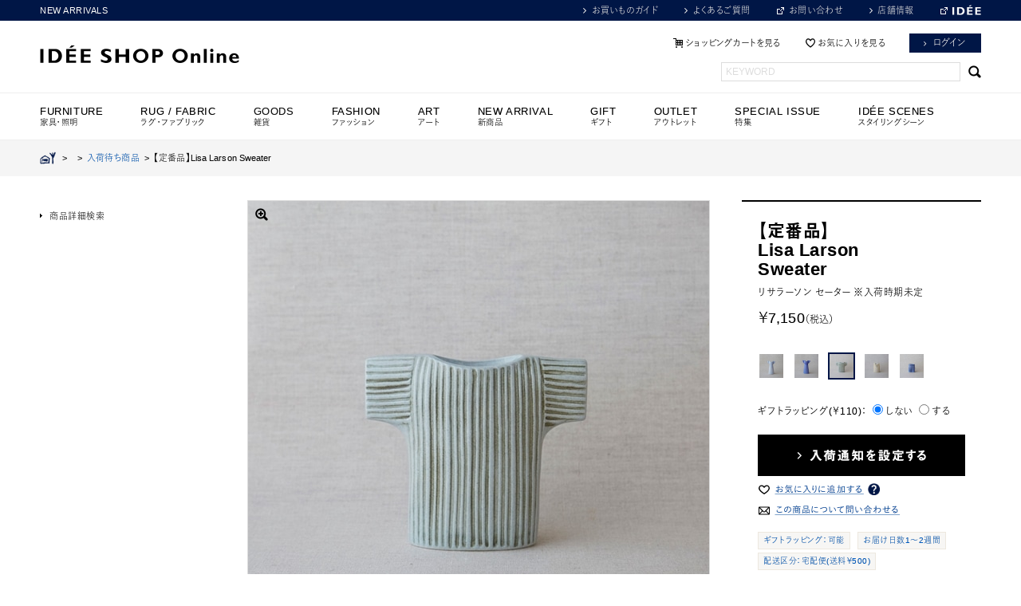

--- FILE ---
content_type: text/html; charset=shift_jis
request_url: https://www.idee-online.com/shop/g/g725222/
body_size: 18949
content:
<!DOCTYPE html>
<html lang="ja">
<head>

<link rel="alternate" href="https://www.idee-online.com/shop/g/g725222/?ismodesmartphone=on" />
<meta http-equiv="Content-Type" content="text/html; charset=Shift_JIS">
<meta property="og:name" content="【定番品】Lisa Larson Sweater">
<meta property="og:image" content="https://www.idee-online.com/img/goods/12/725222.jpg">
<meta property="og:site_name" content="IDEE SHOP Online / イデーショップ オンライン">
<meta property="og:description" content="リサラーソン セーター ※入荷時期未定｜1990年代から制作が始まったワードローブシリーズ。洋服をモチーフにつくられた花器は優しくあたたかみがあり、お部屋にひとつあるだけで柔らかな雰囲気を運んで来てくれます。こちらは手書きのようなストライプの模様が印象的なセーター。安定感があり、ボリュームのあるお花から繊細な草花まで幅広く似合います。リサ・ラーソンは、スウェーデンを代表する陶芸作家です。都心から少し離れた森のなかで、画家のご主人と暮らしながら創作をされていました。寒いスウェーデンの森から届いた、あたたかいぬくもりが感じられる作品たちです。Lisa Larsonの全ラインナップはこちら">
<link rel="shortcut icon" href="/images/favicon.ico">
<title>【定番品】Lisa Larson Sweater｜入荷待ち商品｜IDEE SHOP Online</title>
<meta name="description" content="リサラーソン セーター ※入荷時期未定｜1990年代から制作が始まったワードローブシリーズ。洋服をモチーフにつくられた花器は優しくあたたかみがあり、お部屋にひとつあるだけで柔らかな雰囲気を運んで来てくれます。こちらは手書きのようなストライプの模様が印象的なセーター。安定感があり、ボリュームのあるお花から繊細な草花まで幅広く似合います。リサ・ラーソンは、スウェーデンを代表する陶芸作家です。都心から少し離れた森のなかで、画家のご主人と暮らしながら創作をされていました。寒いスウェーデンの森から届いた、あたたかいぬくもりが感じられる作品たちです。Lisa Larsonの全ラインナップはこちら">
<meta name="keywords" content=",(B),【定番品】LISA,※入荷時期未定,4550002143077,4550002143824,725222,B,DIECIFAIR,ISZX725222,LARSON,LISA,LISALARSON,SWEATER,VASE,WARDROBE,オブジェ,セーター,トンカチ,フラワーベース,リサラーソンイデー,家具,インテリア,インテリア相談会,オンラインショップ,ソファ,ランプ,照明,チェア,アート,雑貨,POOL">


	<meta http-equiv="Content-Language" content="ja">
<meta http-equiv="Content-Style-Type" content="text/css">
<meta http-equiv="Content-Script-Type" content="text/javascript">
<meta http-equiv="X-UA-Compatible" content="IE=Edge,chrome=1">
<meta name="viewport" content="width=1220" user-scalable="1">
<meta name="robots" content="INDEX,FOLLOW">
<meta name="google-site-verification" content="PpfU6WXFqNLLqg_lQVQJJWn63-1rnMwZpsmVnZ8-JcA" />
<link rel="icon" href="/images/favicon.ico">
<link rel="apple-touch-icon" href="/images/apple-touch-icon.png" sizes="180x180">
<meta property="og:image" content="https://www.idee-online.com/common/ogimage.png">
<meta property="og:site_name" content="IDEE SHOP Online / イデーショップ オンライン">
<meta property="og:description" content="IDEE SHOP Onlineはイデーデザイナーによるオリジナルデザインの家具やインテリア雑貨を取り扱うインテリア通販サイトです。">


<link rel="stylesheet" href="//maxcdn.bootstrapcdn.com/font-awesome/4.3.0/css/font-awesome.min.css">

<link rel="stylesheet" type="text/css" href="/css/common.css?20251130" media="screen,print">
<link rel="stylesheet" type="text/css" href="/css/colorbox.css" media="screen">
<link rel="stylesheet" type="text/css" href="/lightbox/css/lightbox.css" media="screen">
<link rel="stylesheet" type="text/css" href="/css/category_item_index.css?20221027" media="screen">


<link rel="stylesheet" type="text/css" href="/css/efo.css" media="screen">
<link rel="stylesheet" type="text/css" href="/css/reset/goods.css" media="screen">
<link rel="stylesheet" type="text/css" href="/css/sort.css" media="screen">

<script>
  (function(d) {
    var config = {
      kitId: 'bgs7lhj',
      scriptTimeout: 3000,
      async: true
    },
    h=d.documentElement,t=setTimeout(function(){h.className=h.className.replace(/\bwf-loading\b/g,"")+" wf-inactive";},config.scriptTimeout),tk=d.createElement("script"),f=false,s=d.getElementsByTagName("script")[0],a;h.className+=" wf-loading";tk.src='https://use.typekit.net/'+config.kitId+'.js';tk.async=true;tk.onload=tk.onreadystatechange=function(){a=this.readyState;if(f||a&&a!="complete"&&a!="loaded")return;f=true;clearTimeout(t);try{Typekit.load(config)}catch(e){}};s.parentNode.insertBefore(tk,s)
  })(document);
</script>
<script language="JavaScript" type="text/javascript" src="/js/jquery.js"></script>
<script language="JavaScript" type="text/javascript" src="/js/common.js"></script>
<script type="text/javascript" src="//code.jquery.com/jquery-1.8.3.min.js"></script>
<script type="text/javascript" src="/js/jquery.easing.1.3.js"></script>
<!--<script type="text/javascript" src="/js/assets2.js"></script>-->
<script type="text/javascript" src="/js/ui.core.js"></script>
<script type="text/javascript" src="/js/ui.tabs.js"></script>
<script type="text/javascript" src="/js/jquery.slides.min.js"></script>
<script type="text/javascript" src="/js/jquery.pager.js"></script>
<script type="text/javascript" src="/js/smartRollover.js"></script>
<script type="text/javascript" src="/js/jquery.colorbox-min.js"></script>
<script type="text/javascript" src="/js/rollover_viewer.js"></script>
<script type="text/javascript" src="/js/jquery.bxslider.min.js"></script>
<script type="text/javascript" src="https://cdnjs.cloudflare.com/ajax/libs/smooth-scroll/16.1.0/smooth-scroll.min.js"></script>
<script type="text/javascript" src="/js/lazysizes.min.js"></script>
<script type="text/javascript">
$(function() {
	$('.keyword_box').focus(function() {
		if($(this).hasClass('dummy_word')) {
			$(this).removeClass('dummy_word').val('');
		}
	})
	.blur(function() {
		if($(this).val().length == 0) {
			$(this).addClass('dummy_word').val('KEYWORD');
		}
	})
	.blur();
})
</script>

<script language="JavaScript" type="text/javascript" src="/js/jquery-lineup.js"  data-lineup-selector=".itemBox"></script>

<script type='text/javascript'>
  (function() {
    var s = document.createElement('script');
    s.type = 'text/javascript';
    s.async = true;
    s.src = "https://bvr.ast.snva.jp/beaver.js?reco_k=ncoa5UvEShnLK&reco_sna_host=r.snva.jp&serial=53e6c428-adaf-436d-8471-29f367934276";
    var x = document.getElementsByTagName('script')[0];
    window.recoConstructer = function (data) {
      window._sna_dam = window._sna_dam || [];
      if (window.__snahost != null) {
        window._sna_dam.push(['reco:snaHost', window.__snahost]);
      }
      window._sna_dam.push(["reco:recoConstructerArgs", data]);
    };
    window.apiSetCtr = function (item_code, tmpl, link, k) {
      if (window.__snahost != null) {
        window._sna_dam.push(['reco:snaHost', window.__snahost]);
      }
      window._sna_dam.push(["reco:apiSetCtrArgs", {
        itemCode: item_code,
        tmpl: tmpl,
        link: link.href
      }]);
    };
    x.parentNode.insertBefore(s, x);
  })();
  var _sna_dam = _sna_dam || [];
</script>


<link rel="stylesheet" type="text/css" href="/css/core.css">
<link rel="stylesheet" type="text/css" href="/css/skin.css">

<!-- Global site tag (gtag.js) - Google Analytics -->
<script async src="https://www.googletagmanager.com/gtag/js?id=G-K1YQMBVG04"></script>
<script>
  const trackingcode = "G-K1YQMBVG04";
  window.dataLayer = window.dataLayer || [];
  function gtag(){dataLayer.push(arguments);}
  gtag('js', new Date());
  gtag('config', trackingcode, { send_page_view: false, user_id: null });
</script>

<script src="https://ajax.googleapis.com/ajax/libs/jquery/3.0.0/jquery.min.js"></script>
<script>
  var $ga4jq = jQuery.noConflict(true);
</script>
<script>
    window.onload = function(){
        const loadscript = document.createElement('script');
        loadscript.src = '/js/enhanced_ecommerce_fb.js?20230727';
        document.getElementsByTagName('head')[0].appendChild(loadscript);
    }
</script>

<script type="text/javascript" src="//r.snva.jp/javascripts/reco/2.3/sna.js?k=ncoa5UvEShnLK"></script>

</head>
<body 

		data-rendering="true"

>
<!-- Google Tag Manager -->
<noscript><iframe src="//www.googletagmanager.com/ns.html?id=GTM-N8VCT8"
height="0" width="0" style="display:none;visibility:hidden"></iframe></noscript>
<script>(function(w,d,s,l,i){w[l]=w[l]||[];w[l].push({'gtm.start':
new Date().getTime(),event:'gtm.js'});var f=d.getElementsByTagName(s)[0],
j=d.createElement(s),dl=l!='dataLayer'?'&l='+l:'';j.async=true;j.src=
'//www.googletagmanager.com/gtm.js?id='+i+dl;f.parentNode.insertBefore(j,f);
})(window,document,'script','dataLayer','GTM-N8VCT8');</script>
<!-- End Google Tag Manager -->



<div class="zoneContainer headerContainer clearfix"><!-- whiteContainerHeader -->

<div id="header_line">
<div class="inner clf">


<p class="comment"><a href="/shop/r/r70-all/" >NEW ARRIVALS</a></p>
<!--<p class="comment"><a href="/shop/e/eCP01/">ID&Eacute;E WEEK 10%OFF まもなく終了！</a></p>-->
<!--<p class="comment"><a href="/shop/e/esale/">ID&Eacute;E WINTER SALE 開催中！</a></p>-->
<!--<p class="comment"><a href="/shop/e/eMember/">MEMBERS SPECIAL PRICE開催中！</a></p>-->


<ul class="utility">
<li><a href="/shop/contents4/index.aspx" class="link_arrow">お買いものガイド</a></li>
<li><a href="/shop/contents4/faq.aspx" class="link_arrow">よくあるご質問</a></li>
<li><a href="https://www.idee.co.jp/contact/" target="_blank" class="blank">お問い合わせ</a></li>
<li><a href="https://www.idee.co.jp/shop/" class="link_arrow">店舗情報</a></li>
<li id="brandsite"><a href="http://www.idee.co.jp/" target="_blank" class="blank"><img src="/common/mod_header_logo_s.png" width="36" alt="ID&Eacute;E"/></a></li>
</ul>
<!-- /inner --></div>
<!--/headline--></div>

<header id="header">
<div class="inner">
<h1><a href="https://www.idee-online.com/shop/"><img src="/common/mod_header_logo_l.png" alt="ID&Eacute;E SHOP ONLINE" width="250"></a></h1>

<ul class="utility">
<li><a href="/shop/cart/cart.aspx"  class="btn_cart">ショッピングカートを見る</a></li><!--
--><li><a href="/shop/customer/bookmark.aspx" class="btn_fav">お気に入りを見る</a></li><!--
--><li><a href="/shop/customer/menu.aspx" class="button button_navy">ログイン</a></li><!--
<li class="ml10"><a href="/shop/customer/entry.aspx" class="button button_navy">会員登録</a></li>-->
</ul>
<div id="header_search">
<form action="/shop/goods/search.aspx" method="get" name="frmSearch">
<input type="hidden" name="search" value="x"><input name="keyword" type="text" class="keyword_box" id="keyword" tabindex="1" value=""><input type="submit" value=" " tabindex="1" class="searchBtn">
</form>
</div>


<!-- /inner --></div>
<!-- /header --></header>


<!-- Rendering BodyContents Start -->
<div id="quickPreviewContainer">




</div><!-- /quickPreviewContainer -->


<!--
<script src="/lightbox/js/lightbox-2.6.min.js"></script>
-->
<script type="text/javascript">
var b = $("body");
b.css("background","none repeat scroll 0 0 #ffffff");
</script>

<script src="/js/jquery-1.8.3.min.js"></script> 
<link href="/css/easyzoom.css" rel="stylesheet" type="text/css" />
<script src="/js/easyzoom.js"></script>

<script type="text/javascript" src="/js/detail2.js"></script>


<nav id="globalMenu">
<ul class="dropdownList">
<li id="menu01" class="has-child">
<a href="#" onclick="return false"><h4>FURNITURE<span>家具・照明</span></h4></a>
<ul class="secondLayer">
<li class="has-child"><a href="/shop/c/c10-all/">ソファ</a>
<ul class="thirdLayer">
<li><a href="/shop/r/r1011/">PUUF</a></li>
<li><a href="/shop/c/c1010/">1人掛け</a></li>
<li><a href="/shop/c/c1020/">2人掛け</a></li>
<li><a href="/shop/c/c1030/">3人掛け</a></li>
<li><a href="/shop/c/c1040/">オットマン</a></li>
<li><a href="/shop/r/r2010/">ソファセット</a></li>
<li><a href="/shop/r/r60/">レザーソファ</a></li>
<li><a href="/shop/c/c10-all/">すべてのソファ</a></li>
</ul>
</li>
<li class="has-child"><a href="/shop/c/c20-all/">チェア</a>
<ul class="thirdLayer">
<li><a href="/shop/c/c2010/">リビング・ダイニングチェア</a></li>
<li><a href="/shop/r/r4020/">デザイナーズチェア</a></li>
<li><a href="/shop/r/r4030/">オフィスチェア・デスクチェア</a></li>
<li><a href="/shop/c/c2040/">スツール</a></li>
<li><a href="/shop/r/r40/">アームチェア</a></li>
<li><a href="/shop/c/c2060/">ベンチ</a></li>
<li><a href="/shop/c/c20-all/">すべてのチェア</a></li>
</ul>
</li>
<li class="has-child"><a href="/shop/c/c30-all/">テーブル・デスク</a>
<ul class="thirdLayer">
<li><a href="/shop/c/c3010/">ダイニングテーブル</a></li>
<li><a href="/shop/c/c3020/">ローテーブル</a></li>
<li><a href="/shop/c/c3030/">サイドテーブル</a></li>
<li><a href="/shop/r/r3040/">デスク・ワークテーブル</a></li>
<li><a href="/shop/c/c3050/">ドレッサー</a></li>
<li><a href="/shop/c/c30-all/">すべてのテーブル・デスク</a></li>
</ul>
</li>
<li class="has-child"><a href="/shop/c/c40-all/">キャビネット・シェルフ</a>
<ul class="thirdLayer">
<li><a href="/shop/c/c4010">チェスト・キャビネット</a></li>
<li><a href="/shop/c/c4020/">TVボード・サイドボード</a></li>
<li><a href="/shop/c/c4030/">シェルフ</a></li>
<li><a href="/shop/c/c40-all/">すべてのキャビネット・シェルフ</a></li>
</ul>
</li>
<li class="has-child"><a href="/shop/c/c60-all/">ランプ</a>
<ul class="thirdLayer">
<li><a href="/shop/c/c6010/">ペンダントランプ</a></li>
<li><a href="/shop/c/c6020/">テーブルランプ</a></li>
<li><a href="/shop/c/c6030/">フロアランプ</a></li>
<li><a href="/shop/c/c6040/">その他</a></li>
<li><a href="/shop/c/c60-all/">すべてのランプ</a></li>
</ul>
</li>
<li class="has-child"><a href="/shop/c/c70-all/">インテリアアクセサリ</a>
<ul class="thirdLayer">
<li><a href="/shop/c/c7010/">コートスタンド</a></li>
<li><a href="/shop/c/c7020/">スタンドミラー</a></li>
<li><a href="/shop/c/c7030/">その他</a></li>
<li><a href="/shop/c/c70-all/">すべてのインテリアアクセサリ</a></li>
</ul>
</li>
<li class="has-child"><a href="/shop/c/cV0-all/">ヴィンテージ家具</a>
<ul class="thirdLayer">
<li><a href="/shop/c/cV0-all/">オンライン取り扱い商品</a></li>
<li><a href="/shop/e/evinshop/">店舗取り扱い商品</a></li>
</ul>
</li>
</ul>
</li>

<li id="menu02" class="has-child">
<a href="/shop/c/cB0-all/"><h4>RUG / FABRIC<span>ラグ・ファブリック</span></h4></a>
<ul class="secondLayer">
<li class="has-child"><a href="/shop/c/cB030/">ラグ</a>
<ul class="thirdLayer">

<li><a href="/shop/r/rB031/">ラグ Sサイズ</a></li>
<li><a href="/shop/r/rB032/">ラグ Mサイズ</a></li>
<li><a href="/shop/r/rB033/">ラグ Lサイズ</a></li>
<li><a href="/shop/r/rB034/">ラグ LLサイズ</a></li>
<li><a href="/shop/r/rB040/">オーダーラグ</a></li>
<li><a href="/shop/c/cB030/">すべてのラグ</a></li>
</ul>
</li>
<li class="has-child"><a href="/shop/r/rB9Z0/">ワールドテキスタイル</a>
<ul class="thirdLayer">
<li><a href="/shop/r/rB050/">キリム</a></li>
<li><a href="/shop/r/rB051/">キリムクッションカバー</a></li>
<li><a href="/shop/r/rB060/">ギャベ</a></li>
<li><a href="/shop/r/rB090/">トライバルラグ</a></li>
<li><a href="/shop/r/rB080/">ラリーキルト</a></li>
<li><a href="/shop/r/rB110/">モロッコラグ</a></li>
<li><a href="/shop/r/rB111/">モロッコクッションカバー</a></li>
<li><a href="/shop/r/rB120/">アフリカ</a></li>
<li><a href="/shop/r/rB9Z0/">すべてのワールドテキスタイル</a></li>
</ul>
</li>
<li><a href="/shop/c/cB010/">クッション</a></li>
<li><a href="/shop/r/r1011/">PUUF</a></li>
<li><a href="/shop/r/rB070/">マルチカバー</a></li>
<li><a href="/shop/c/cB040/">ブランケット</a></li>
<li><a href="/shop/features/094_curtain_guide.aspx">カーテン（店舗取り扱い商品）</a></li>
<li><a href="/shop/c/cB0/">すべてのラグ・ファブリック</a></li>
</ul>
</li>

<li id="menu03" class="has-child">
<h4>GOODS<span>雑貨</span></h4>

<ul class="secondLayer">
<li class="has-child"><a href="/shop/c/ce0/">フレグランス</a>
<ul class="thirdLayer">
<li><a href="/shop/c/cE030/">ディフューザー</a></li>
<li><a href="/shop/c/cE040/">スプレー</a></li>
<li><a href="/shop/c/cE050/">インセンス</a></li>
<li><a href="/shop/c/cE060/">キャンドル</a></li>
<li><a href="/shop/c/ce0/">すべてのフレグランス</a></li>
</ul>
</li>
<li class="has-child"><a href="/shop/c/cE2/">リラックス・バス</a>
<ul class="thirdLayer">
<li><a href="/shop/r/rE210/">ボディケア</a></li>
<li><a href="/shop/r/rE220/">バスグッズ</a></li>
<li><a href="/shop/c/cE2/">すべてのリラックス・バス</a></li>
</ul>
</li>
<li class="has-child"><a href="/shop/c/cc0/">タオル・ハンカチ</a>
<ul class="thirdLayer">
<li><a href="/shop/c/cC010/">タオル</a></li>
<li><a href="/shop/c/cC040/">ハンカチ</a></li>
<li><a href="/shop/c/cc0/">すべてのタオル・ハンカチ</a></li>
</ul>
</li>
<li class="has-child"><a href="/shop/c/ca0/">食器</a>
<ul class="thirdLayer">
<li><a href="/shop/c/cA001/">グラス・カップ</a></li>
<li><a href="/shop/c/cA003/">プレート・ボウル</a></li>
<li><a href="/shop/c/cA005/">ティーポット</a></li>
<li><a href="/shop/c/cA030/">カトラリー</a></li>
<li><a href="/shop/r/rA060/">作家もの</a></li>
<li><a href="/shop/c/ca0/">すべての食器</a></li>
</ul>
</li>
<li><a href="/shop/c/cD0/">キッチン</a></li>
<li><a href="/shop/c/c9010/">バスケット・収納</a></li>
<li><a href="/shop/r/r9050/">ハウスキーピング・日用品</a></li>
<li><a href="/shop/c/c9040/">時計</a></li>
<li class="has-child"><a href="/shop/r/r9030-all/">花器・ガーデニング</a>
<ul class="thirdLayer">
<li><a href="/shop/r/r903010/">フラワーベース</a></li>
<li><a href="/shop/r/r903020/">鉢</a></li>
<li><a href="/shop/r/r903030/">ガーデニング雑貨</a></li>
<li><a href="/shop/r/r9030-all/">すべての花器・ガーデニング</a></li>
</ul>
</li>
<li><a href="/shop/r/r9070/">ホームデコレーション</a></li>
<li><a href="/shop/e/eOriginal/">イデーオリジナルアイテム</a></li>
<li><a href="/shop/c/cK0-all/">ペットグッズ</a></li>
</ul>
</li>

<li id="menu04" class="has-child">
<a href="/shop/c/cf0-all/" ><h4>FASHION<span>ファッション</span></h4></a>
<ul class="secondLayer">
<li><a href="/shop/c/cF070/">コート・ジャケット</a></li>
<li><a href="/shop/c/cF060/">ワンピース</a></li>
<li><a href="/shop/c/cF080/">トップス</a></li>
<li><a href="/shop/c/cF090/">ボトムス</a></li>
<li class="has-child"><a href="/shop/c/cF050/">ファッション小物</a>
<ul class="thirdLayer">
<li><a href="/shop/r/rF010/">バッグ・ポーチ</a></li>
<li><a href="/shop/r/rF040/">ストール・スカーフ</a></li>
<li><a href="/shop/r/rF020/">帽子</a></li>
<li><a href="/shop/r/rF030/">ソックス</a></li>
<li><a href="/shop/r/rF050/">革小物</a></li>
<li><a href="/shop/c/cF050/">すべてのファッション小物</a></li>
</ul>
</li>
<li><a href="/shop/r/rF099/">ユニセックス</a></li>
<li class="has-child"><a href="/shop/c/cG0-all/">ジュエリー</a>
<ul class="thirdLayer">
<li><a href="/shop/c/cG010/">ネックレス</a></li>
<li><a href="/shop/c/cG020/">ブレスレット</a></li>
<li><a href="/shop/c/cG030/">ピアス・イヤリング</a></li>
<li><a href="/shop/c/cG040/">リング</a></li>
<li><a href="/shop/c/cG050/">その他</a></li>
<li><a href="/shop/c/cG0-all/">すべてのジュエリー</a></li>
</ul>
</li>
<li><a href="/shop/c/cF0A0/">ルームシューズ</a></li>
<li><a href="/shop/c/cf0-all/">すべてのファッション</a></li>
</ul>
</li>

<li id="menu05" class="has-child">
<a href="/shop/c/cH0-all/"><h4>ART<span>アート</span></h4></a>
<ul class="secondLayer">
<li><a href="/shop/c/cH060/">ポスター</a></li>
<li><a href="/shop/c/cH061/">絵画・イラスト（1点もの）</a></li>
<li><a href="/shop/c/cH062/">写真</a></li>
<li><a href="/shop/c/cH063/">版画・シルクスクリーン</a></li>
<li><a href="/shop/c/cH010/">陶芸・ガラス作品</a></li>
<li><a href="/shop/c/cH020/">ウォールハンギング</a></li>
<li><a href="/shop/r/rH040/">ヴィンテージオブジェ</a></li>
<li><a href="/shop/c/cH050/">その他オブジェ</a></li>
<li><a href="/shop/c/cH0-all/">すべてのアート</a></li>
<li><a href="/shop/features/lifeinart.aspx">イデーのおすすめアート</a></li>
<li><a href="/shop/r/rH099-all/">ID&Eacute;E GALLERY Online</a></li>
</ul>
</li>

<!--<li id="menu06" class="has-child">
<a href="/shop/c/cI0-all/"><h4>OBJECT<span>オブジェ</span></h4></a>
<ul class="secondLayer">
<li><a href="/shop/c/cI010/">陶芸・ガラス作品</a></li>
<li><a href="/shop/c/cI020/">ウォールハンギング</a></li>
<li><a href="/shop/r/rI030/">リサラーソン</a></li>
<li><a href="/shop/r/rI040/">世界の民芸品</a></li>
<li><a href="/shop/r/rI050/">ヴィンテージオブジェ</a></li>
<li><a href="/shop/c/cI090/">その他オブジェ</a></li>
<li><a href="/shop/c/cI0-all/">すべてのオブジェ</a></li>
<li><a href="/shop/features/lifeinart.aspx">イデーのおすすめアート</a></li>
<li><a href="/shop/r/rH099-all/">ID&Eacute;E GALLERY Online</a></li>
</ul>
</li>-->

<li id="menu07" class="has-child">
<a href="/shop/r/r70-all/"><h4>NEW ARRIVAL<span>新商品</span></h4></a>
<ul class="secondLayer">
<li><a href="/shop/r/r7010/">家具・照明</a></li>
<li><a href="/shop/r/r7020/">雑貨</a></li>
<li><a href="/shop/r/r70-all/">すべての新商品</a></li>
</ul>
</li>

<li id="menu08">
<a href="/shop/r/r80Z0/"><h4>GIFT<span>ギフト</span></h4></a>
</li>

<li id="menu09" class="has-child">
<a href="/shop/r/rO0-all/"><h4 class="mainCat">OUTLET<span>アウトレット</span></h4></a>
<ul class="secondLayer">
<li><a href="/shop/r/rO010/">家具・照明</a></li>
<li><a href="/shop/r/rO020/">雑貨</a></li>
<li><a href="/shop/r/rO040/">アート</a></li>
<li><a href="/shop/r/rO030/">わけあり商品</a></li>
<li><a href="/shop/r/rO0-all/">すべてのアウトレット</a></li>
</ul>
</li>

<li id="menu10" class="">
<a href="/shop/archive/list.aspx"><h4>SPECIAL ISSUE<span>特集</span></h4></a>
</li>
<li id="menu11" class="">
<a href="/shop/features/scenes.aspx"><h4>ID&Eacute;E SCENES<span>スタイリングシーン</span></h4></a>
</li>
</ul>
<!-- /#globalMenu --></nav>
  <div class="page-item-detail">
    <div id="pankuzu">
      <div class="navitopicpath_"><a href="https://www.idee-online.com/shop/" class="topicpath_home_"><img src="/common/sp/mod_icon_home.png" alt="HOME" class="icon_home"></a>&nbsp;&nbsp;&gt;&nbsp;&nbsp;<a href="/shop/c/c/" ></a>&nbsp;&nbsp;&gt;&nbsp;&nbsp;<a href="/shop/c/cX000/" id="current_category">入荷待ち商品</a>&nbsp;&nbsp;&gt;&nbsp;&nbsp;<span class="current_">【定番品】Lisa Larson Sweater</span></div>
    </div>
    <div class="content-body">
      <div id="item-detail" class="clearfix">
        <div id="item-detail-section1" class="js-enhanced-ecommerce-item-detail">
          <div id="item-header">
            <div class="top_comment_" id="spec_goods_comment">
            
            
              
            
            
            
            
            </div>
              <input type="hidden" value="LVD0001-col" id="hidden_variation_group">
              <input type="hidden" value="" id="hidden_variation_name1" class="js-enhanced-ecommerce-variation-name1">
              <input type="hidden" value="セーター" id="hidden_variation_name2" class="js-enhanced-ecommerce-variation-name2">
              <input type="hidden" value="0" id="variation_design_type">
              <input type="hidden" value="725222" id="hidden_goods" class="js-enhanced-ecommerce-goods">
              <input type="hidden" value="" id="select_class">
              <input type="hidden" value="" id="fab1_price">
              <input type="hidden" value="" id="fab2_price">
              <input type="hidden" value="" id="fab5_price">
            <h1 class="goods_name_ js-enhanced-ecommerce-goods-name" data-category2="入荷待ち商品(X000)" data-category3="入荷待ち商品(X000)"data-category4="入荷待ち商品(X000)" >【定番品】<br>Lisa Larson<br> Sweater</h1>
            <p>リサラーソン セーター ※入荷時期未定</p>
          </div>
          <!-- /item-header -->
          <div id="item-order">
			
            <p class="price">￥7,150<span>（税込）</span></p>
            <span class="js-enhanced-ecommerce-goods-price" hidden> ￥7,150</span>
            <form name="frm" method="POST" action="/shop/cart/cart.aspx">
              <div class="cartbox_">
              </div>
				
				<div class="">
					<div class="fields clearfix">
					    <input type="hidden" value="725222" name="goods" class="js-enhanced-ecommerce-goods">
					

                    
						
						<p class="giftwrap" style="width:100%;">ギフトラッピング(￥110)：&nbsp;
						<input type="radio" checked="" id="chk_gift_wrapping_0" value="0" name="chk_gift_wrapping">
						<label for="chk_gift_wrapping_0">しない&nbsp;</label>
						<input type="radio" id="chk_gift_wrapping_1" value="1" name="chk_gift_wrapping">
						<label for="chk_gift_wrapping_1">する</label>
						</p>
						
                    
					</div><!-- /fields -->

					<div class="user-action clearfix">

						
				
					
	
	<a href="javascript:bookmark.submit()"><img class="btn_cart_ btn_cart_l_" src="/images/btn_notice.png" alt="蜈･闕ｷ縺顔衍繧峨○"></a>


				
				
                        
                        
                     
					<ul class="option_buttons_">
					<li class="addFav">
	<a class="js-enhanced-ecommerce-goods-bookmark" onclick="getElementById('post_alert').value='';" href="javascript:bookmark.submit()">
		<img src="/images/order-button-addtofavorites2.png" alt="お気に入りに追加する">
	</a>
	<div class="tooltip">
		<img class="icon_tooltip" alt="?" src="/img/usr/icon_question.png" >
		<div class="tooltip_message">商品をお気に入りに追加すると、
			<ul>
				<li>・値下げ</li>
				<li>・在庫残りわずか</li>
				<li>・再入荷</li>
			</ul>
			などのお知らせを受け取れます。
		</div>
	</div>
</li>
					<li><a href="/shop/contact/contact.aspx?goods=725222"><img src="/images/order-button-inquiry2.png" alt="商品について問い合わせる" ></a></li>
					
					</ul>
					
					</div><!-- /user-action -->
				<!--
				<input type="text" name="material_code" value="">
				<input type="text" name="wood_code" value="">
				-->

				</div>
				
                <!-- /user-action --> 

		    
	          <div id="item-spec2" class="goodsspec_">
	            <ul class="tag tag-group1">
				
				
				<li><a href="/shop/contents4/shopping.aspx#s8">ギフトラッピング：可能</a></li>
				

				<li><a href="/shop/contents4/shopping.aspx#s5">お届け日数1～2週間</a></li>
				
				<li><a href="/shop/contents4/shopping.aspx#s4">配送区分：宅配便(送料￥500)</a></li>
	            </ul>
	            <ul class="link">
	              <li><a href="/shop/contents4/shopping.aspx#s6">返品について</a></li>
	              <li><a href="/shop/contents4/shopping.aspx#s4">配送料について</a></li>
	            </ul>
	          </div>
			

            </form>
			<form name="bookmark" action="https://www.idee-online.com/shop/customer/bookmark.aspx" method="POST">
				<input type="hidden" name="goods" value="725222">
				<input name="crsirefo_hidden" type="hidden" value="a6ec48d84df5ff48904e94ae0e91ea8b9af9b9661dd46c6040524e9e27d0d4f6">
				<input type="hidden" id="post_alert" name="alert" value="1">
			</form>
            <!-- /#item-order --> 
          </div>
          
          <!-- /#item-spec --> 
        </div>
        <!-- /#item-detail-section1 -->

        <div id="item-detail-section2">
          <div id="itemphotogallery" class="goodsimg_"> 

<div id="ori_src" style="position:absolute; top: -10000px;">
  
  
  
  
  
  <img id="ori22" src="">
  <img id="ori24" src="">
  <img id="ori26" src="https://www.idee-online.com/img/goods/26/725222.jpg">
  <img id="ori30" src="">
  <img id="ori31" src="">
  <img id="ori33" src="">
  <img id="ori4" src="">
  <img id="ori2" src="https://www.idee-online.com/img/goods/2/4550002143077_11_org.jpg">
  <img id="ori6" src="https://www.idee-online.com/img/goods/6/4550002143077_12_org.jpg">
</div>

<script type="text/javascript">
function changeMainImg(num)
{
    var comment = "";
    var style = "none";
    var padding = "";
    var src = "";
    var ori_img = "";

    switch (num)
    {
      case "11":
        comment = "";
        src="https://www.idee-online.com/img/goods/38/725222.jpg";
        ori_img = "12";
        break;
      case "13":
        comment = "";
        src="https://www.idee-online.com/img/goods/39/725222.jpg";
        ori_img = "13";
        break;
      case "15":
        comment = "";
        src="https://www.idee-online.com/img/goods/40/725222.jpg";
        ori_img = "16";
        break;
      case "17":
        comment = "";
        src="https://www.idee-online.com/img/goods/41/725222.jpg";
        ori_img = "18";
        break;
      case "19":
        comment = "";
        src="https://www.idee-online.com/img/goods/42/725222.jpg";
        ori_img = "20";
        break;
      case "21":
        comment = "";
        src="";
        ori_img = "21";
        break;
      case "23":
        comment = "";
        src="";
        ori_img = "24";
        break;
      case "25":
        comment = "";
        src="";
        ori_img = "26";
        break;
      case "27":
        comment = "";
        src="";
        ori_img = "30";
        break;
      case "28":
        comment = "";
        src="";
        ori_img = "31";
        break;
      case "29":
        comment = "";
        src="";
        ori_img = "4";
        break;
      case "1":
        comment = "";
        src="";
        ori_img = "2";
        break;
      case "5":
        comment = "";
        src="";
        ori_img = "6";
        break;
      case "32":
        comment = "";
        src="";
        ori_img = "33";
        break;
    }

    if (src != "") {
      style="block";
    } else {
      var width = (document.getElementById("ori" + ori_img).offsetWidth);
      var height = (document.getElementById("ori" + ori_img).offsetHeight);
      if (width > 578 || height > 578) style="block";
    }

    document.getElementById("onecomment").innerHTML = comment;
    document.getElementById("iconzoom").style.display = style;

	if (comment == "") {
		padding = "0px";
	}
	else{
		padding = "10px";
	}
    document.getElementById("onecomment").style.padding = padding;
    return;
}
</script>
            <div class="photogoods_">
            
              <div class="easyzoom easyzoom--overlay"><a href="https://www.idee-online.com/img/goods/38/725222.jpg" id="zoomsrc"><span><img id="zoomview" src="https://www.idee-online.com/img/goods/12/725222.jpg" style="max-width:578px;"/></span></a></div>
            
              <div id="onecommentback">
            
                <div id="onecomment" style="padding:0px;"></div>
            
              </div>
            </div>
            <!-- photo -->
            <div class="zoom_">
				<img src="/images/item_page/icon_zoom.png" alt="拡大" style="display:block;" id="iconzoom">
				
			</div>

			<ul id="item-photogallery-thumbnails" class="clearfix">
			
				<li><a href="https://www.idee-online.com/img/goods/38/725222.jpg" title="https://www.idee-online.com/img/goods/12/725222.jpg" ><img src="https://www.idee-online.com/img/goods/12/725222.jpg" onClick="changeMainImg('11')" /></a></li>
				
			
				<li><a href="https://www.idee-online.com/img/goods/39/725222.jpg" title="https://www.idee-online.com/img/goods/14/725222.jpg" ><img src="https://www.idee-online.com/img/goods/14/725222.jpg" onClick="changeMainImg('13')" /></a></li>
				
			
				<li><a href="https://www.idee-online.com/img/goods/40/725222.jpg" title="https://www.idee-online.com/img/goods/16/725222.jpg"><img src="https://www.idee-online.com/img/goods/16/725222.jpg" onClick="changeMainImg('15')" /></a></li>
				
			
				<li><a href="https://www.idee-online.com/img/goods/41/725222.jpg" title="https://www.idee-online.com/img/goods/18/725222.jpg"><img src="https://www.idee-online.com/img/goods/18/725222.jpg" onClick="changeMainImg('17')" /></a></li>
				
			
				<li><a href="https://www.idee-online.com/img/goods/42/725222.jpg" title="https://www.idee-online.com/img/goods/20/725222.jpg"><img src="https://www.idee-online.com/img/goods/20/725222.jpg" onClick="changeMainImg('19')" /></a></li>
				
			
				<li><a href="https://www.idee-online.com/img/goods/26/725222.jpg" title="https://www.idee-online.com/img/goods/26/725222.jpg"><img src="https://www.idee-online.com/img/goods/26/725222.jpg" onClick="changeMainImg('25')" /></a></li>
				
			
				<li><a href="https://www.idee-online.com/img/goods/2/4550002143077_11_org.jpg" title="https://www.idee-online.com/img/goods/2/4550002143077_11_org.jpg" ><img src="https://www.idee-online.com/img/goods/2/4550002143077_11_org.jpg" onClick="changeMainImg('1')" /></a></li>
				
			
				<li><a href="https://www.idee-online.com/img/goods/6/4550002143077_12_org.jpg" title="https://www.idee-online.com/img/goods/6/4550002143077_12_org.jpg" ><img src="https://www.idee-online.com/img/goods/6/4550002143077_12_org.jpg" onClick="changeMainImg('5')" /></a></li>
				
			
            </ul>
          </div>
          <!-- /#item-photogallery -->

          <div id="item-spec" class="goodsspec_">
            <h4><img src="/images/item_page/title-spec.png" alt=" 仕様"/></h4>
            <dl class="formdetail_ goodsspec_">

				<dt>商品コード</dt><dd>4550002143077</dd>
				
				<dt id="vari_title">カラー</dt><dd>セーター</dd>
				<dt>素材、材質</dt><dd>陶器</dd>
				
				
				
				
				
				<dt>サイズ</dt>
				

				

				
				
				<dt><dd>幅15.5&#215;奥行き5&#215;高さ14 (cm)</dd>
				
				

				
<dt>備考<dt><dd><font color=#cc0000>※素材特性上、水漏れする場合がございます。</font><BR>リサ・ラーソンの作品は、ひとつひとつ模様や色み・表情・刻印が異なります。表情や色みをお選びいただくことはできませんので、予めご了承ください。ハンドメイドならではの味わいをどうぞお楽しみください。</dd>



            </dl>
          </div>

		

		
		<div id="detail_tab">
			
			<div id="tab1" class="goodscomment1_ tab_box_ active_">
				<h4>商品詳細</h4>
				<p>1990年代から制作が始まったワードローブシリーズ。洋服をモチーフにつくられた花器は優しくあたたかみがあり、お部屋にひとつあるだけで柔らかな雰囲気を運んで来てくれます。<BR>こちらは手書きのようなストライプの模様が印象的なセーター。安定感があり、ボリュームのあるお花から繊細な草花まで幅広く似合います。<br>リサ・ラーソンは、スウェーデンを代表する陶芸作家です。都心から少し離れた森のなかで、画家のご主人と暮らしながら創作をされていました。寒いスウェーデンの森から届いた、あたたかいぬくもりが感じられる作品たちです。<br><br><h5 class="mt20">Lisa Larsonの全ラインナップはこちら</h5><a href="/shop/r/rI030/"><img src="/images/item_page_banner/itemPage_bnr_lisa.jpg" alt="【特集】LISA LARSON" class="itempagebnr"></a></p>
			</div>
			

			

			
			<div id="tab2" class="goodscomment2_ tab_box_ active_">
				<h4>デザイナー・作家</h4>
				<p>Lisa Larson (リサ・ラーソン)<br>リサ・ラーソン（1931年-2024年）はスウェーデン・ハールンダ生まれ。1954年、グスタフスベリ製陶工場に入社。26年間在籍し、“LILLA ZOO”などの名作シリーズを残しました。独立後は、ドイツのローゼンタールをはじめ、ドゥーカ、コーエフなどに呼ばれ、フリーのデザイナーとして活躍。1979年、1981年には、東京の西武百貨店で個展を開催したことも。現在は、ケラミークストゥディオン社により作品の復刻が行われている。</p>
			</div>
			

			
			<div id="tab1" class="goodscomment10_ tab_box_ active_">
				<h4>おすすめの特集</h4>
				<p><a href="/shop/features/078_art_guide.aspx"><img src="/images/item_page_banner/itemPage_bnr_artGuide.jpg" alt="【特集】アートの選び方"  class="itempagebnr"></a><a href="/shop/features/066_strage_case.aspx"><img src="/images/item_page_banner/itemPage_bnr_storage.jpg" alt="【特集】収納を飾る" class="itempagebnr"></a></p>
			</div>
			

			

			
			<div id="tab5" class="goodscomment5_ tab_box_ active_">
				<h4>ギフトラッピング</h4>
				<p><b>・商品をカートに入れる際にラッピング「する」を選択してご注文ください。<br>※備考欄でのギフトのご依頼は承れません。</b><br><br>・何点ご注文いただいても、ご注文1件に付き110円（税込）で承ります。<br>・お届け先、お届け日が異なる場合はそれぞれご注文をお願いします。<br>・ラッピング材はご指定いただけません。<br>・のし紙はお付けできません。<br>・ラッピングは1点ずつ個別包装となります。<br>複数商品をまとめて包装を希望される場合は備考欄に「おまとめ包装」とご記入ください。<br>※「すべておまとめ包装」か、「すべて個別包装」のいずれかとなります。<br>おまとめの組み合わせはご指定いただけません。<br>袋に入らない場合は個別包装になります。<br>・通常商品よりお届けにお時間をいただきます。<br>ご注文画面でご指定いただける日時が最短日となります。<br>・お渡し袋のみの送付は承っておりません。<br><br><a href="/shop/r/r80Z0/"><img src="/images/item_page_banner/itemPage_bnr_gift.jpg" alt="Gift Selection" class="itempagebnr"></a></p>
			</div>
			

			

			

			

		</div>
		

<div class="socialbuttons">
<ul><!--
--><li class="fblike"><iframe src="//www.facebook.com/plugins/like.php?href=http%3A%2F%2Fwww.idee-online.com%2Fshop%2Fg%2Fg725222%2F&amp;send=false&amp;layout=button_count&amp;width=50&amp;show_faces=false&amp;action=like&amp;colorscheme=light&amp;font&amp;height=21&amp;appId=340990565928711" scrolling="no" frameborder="0" style="border:none; overflow:hidden; width:120px; height:21px;" allowTransparency="true"></iframe></li><!--
--><li class="tweet"><a href="https://twitter.com/share?via=IDEESHOP&amp;lang=en&amp;text=" class="twitter-share-button">Tweet</a>
<script>!function(d,s,id){var js,fjs=d.getElementsByTagName(s)[0];if(!d.getElementById(id)){js=d.createElement(s);js.id=id;js.src="//platform.twitter.com/widgets.js";js.charset="UTF-8";fjs.parentNode.insertBefore(js,fjs);}}(document,"script","twitter-wjs");</script></li><!--
--></ul>
</div><!-- /social-buttons -->
</div>
        <!-- /#item-detail-section2 -->
      </div>
      <!-- /item-detail -->
      <div id="item-nav">
		
        <ul class="detail_search"><li><a href="/shop/goods/search.aspx">商品詳細検索</a></li></ul>
		<!--#category-->
      </div>
    </div>
    <!-- /#content-body --> 
    
  </div>

<div id="item-accessory">

<div class="item-column" id="item-relateditem">
	<h2>関連商品 (フラワーベース)</h2>
	
	
  <ul class="item-list-thumbnail clearfix" id="relateditem_ul">
        <li> <a href="/shop/g/g743596/"><img src="https://www.idee-online.com/img/goods/9/743596.jpg" alt="【定番品】En Liten Van Fox" class="thumbnail" ></a> </li>
    <li> <a href="/shop/g/g4550583922719/"><img src="https://www.idee-online.com/img/goods/9/4550583922719_org.jpg" alt="SKRUF PONNY vase クリア" class="thumbnail" ></a> </li>
    <li> <a href="/shop/g/g4548076043225/"><img src="https://www.idee-online.com/img/goods/9/4548076043225_org.jpg" alt="【一点物】 外山翔 「MINE ORE 01」" class="thumbnail" ></a> </li>
    <li> <a href="/shop/g/g44547793/"><img src="https://www.idee-online.com/img/goods/9/44547793.jpg" alt="OBERGLAS Purity Bottle 500ml" class="thumbnail" ></a> </li>
    <li> <a href="/shop/g/g4550583922702/"><img src="https://www.idee-online.com/img/goods/9/4550583922702_org.jpg" alt="SKRUF RO vase クリア" class="thumbnail" ></a> </li>
    <li> <a href="/shop/g/g743595/"><img src="https://www.idee-online.com/img/goods/9/743595.jpg" alt="【定番品】En Liten Van Bird Gray" class="thumbnail" ></a> </li>
    <li> <a href="/shop/g/g4548076043355/"><img src="https://www.idee-online.com/img/goods/9/4548076043355_org.jpg" alt="【一点物】 外山翔 「MINE ORE 14」" class="thumbnail" ></a> </li>
    <li> <a href="/shop/g/g4548076043386/"><img src="https://www.idee-online.com/img/goods/9/4548076043386_org.jpg" alt="【一点物】 外山翔 「MINE ORE 17」" class="thumbnail" ></a> </li>
    <li> <a href="/shop/g/g4548076043409/"><img src="https://www.idee-online.com/img/goods/9/4548076043409_org.jpg" alt="【一点物】 外山翔 「MINE ORE 19」" class="thumbnail" ></a> </li>


  </ul>


	
</div>


</div>

</div>
<!-- /#whiteContainer -->

<script type="text/javascript" src="/js/jquery.bigPicture.js"></script>
<script type="text/javascript" src="/js/goods_sku2.js"></script>
<script type="text/javascript" src="/js/goods_zoomjs.js"></script>
<script type="text/javascript" src="/js/user_pc.js"></script>


<div style="display:none">
  <div class="__items__category">雑貨</div>
  <div class="__items__category"></div>
  <div class="__items__category">入荷待ち商品</div>
  <div class="__items__content">【定番品】Lisa Larson Sweater</div>
  <div class="__items__item_code">725222</div>
  <div class="__items__stock_flg">0</div>
  <div class="__items__name">【定番品】Lisa Larson Sweater</div>
  <div class="__items__url">https://www.idee-online.com/shop/goods/goods.aspx?goods=725222</div>
  <div class="__items__comment"> ￥7,150</div>
  <div class="__items__comment">1990年代から制作が始まったワードローブシリーズ。洋服をモチーフにつくられた花器は優しくあたたかみがあり、お部屋にひとつあるだけで柔らかな雰囲気を運んで来てくれます。&lt;BR&gt;こちらは手書きのようなストライプの模様が印象的なセーター。安定感があり、ボリュームのあるお花から繊細な草花まで幅広く似合います。&lt;br&gt;リサ・ラーソンは、スウェーデンを代表する陶芸作家です。都心から少し離れた森のなかで、画家のご主人と暮らしながら創作をされていました。寒いスウェーデンの森から届いた、あたたかいぬくもりが感じられる作品たちです。&lt;br&gt;&lt;br&gt;&lt;h5 class=&quot;mt20&quot;&gt;Lisa Larsonの全ラインナップはこちら&lt;/h5&gt;&lt;a href=&quot;/shop/r/rI030/&quot;&gt;&lt;img src=&quot;/images/item_page_banner/itemPage_bnr_lisa.jpg&quot; alt=&quot;【特集】LISA LARSON&quot; class=&quot;itempagebnr&quot;&gt;&lt;/a&gt;</div>
  <div class="__items__img_url">https://www.idee-online.com/img/goods/9/725222.jpg</div>
  <div class="__items__price">7150</div>
  <div class="__items__content">1990年代から制作が始まったワードローブシリーズ。洋服をモチーフにつくられた花器は優しくあたたかみがあり、お部屋にひとつあるだけで柔らかな雰囲気を運んで来てくれます。&lt;BR&gt;こちらは手書きのようなストライプの模様が印象的なセーター。安定感があり、ボリュームのあるお花から繊細な草花まで幅広く似合います。&lt;br&gt;リサ・ラーソンは、スウェーデンを代表する陶芸作家です。都心から少し離れた森のなかで、画家のご主人と暮らしながら創作をされていました。寒いスウェーデンの森から届いた、あたたかいぬくもりが感じられる作品たちです。&lt;br&gt;&lt;br&gt;&lt;h5 class=&quot;mt20&quot;&gt;Lisa Larsonの全ラインナップはこちら&lt;/h5&gt;&lt;a href=&quot;/shop/r/rI030/&quot;&gt;&lt;img src=&quot;/images/item_page_banner/itemPage_bnr_lisa.jpg&quot; alt=&quot;【特集】LISA LARSON&quot; class=&quot;itempagebnr&quot;&gt;&lt;/a&gt;</div>
  <div class="__items__content_date"></div>
  <div class="__items__weight">10</div>
  <div class="__items__mb_comment">LVD0001-col</div>
</div>

<script type="text/javascript" language="javascript">
  __snahost = "r.snva.jp";
  recoConstructer({
    k:"ncoa5UvEShnLK",
    bcon:{
      basic:{
        items:[{id:"725222"}]
      }
    }
  });
</script>

<div class="zoneContainer" id="beigeContainer">
<div class="moreitems">
<div class="item-column" id="item-seealso">
<div id="reco1" class="imteline_" ></div>
<script type="text/javascript">
__snahost = "r.snva.jp";
recoConstructer({
  k: "ncoa5UvEShnLK",
  recommend: {
    rule: {
      tmpl: 1, target_id: "reco1"
    }
  }
});
</script>

<div id="reco3" class="imteline_"></div>
<script type="text/javascript">
__snahost = "r.snva.jp";
recoConstructer({
  k: "ncoa5UvEShnLK",
  recommend: {
    rule: {
      tmpl: 3, target_id: "reco3",
      id: ["725222"],
      xid: ["44547779","44547786","44547793","44867761","44867778","44867785","44867792","44867808","44867815","44867822","44920701","4547315998494","4547315998517","4547315998524","4547315998531","4547315998616","4548076043225","4548076043232","4548076043249","4548076043256","4548076043263","4548076043270","4548076043287","4548076043294","4548076043300","4548076043317","4548076043324","4548076043331","4548076043348","4548076043355","4548076043362","4548076043379","4548076043386","4548076043393","4548076043409","4548076043416","4548076043423","4548076043430","4548076043447","4548076043454","4548076043461","4548076043478","4548076043508","4548076043515","4548076043591","4550583922658","4550583922665","4550583922672","4550583922689","4550583922696","4550583922702","4550583922719","4550583922726","4550583929015","725219","725220","725221","725231","725232","743592","743593","743594","743595","743596"]
    }
  }
});
</script>

</div>
<!-- /#item-seealso -->

</div>
<!-- /moreitems -->
</div>
<!-- /#beigeContainer -->



<!-- #item_reference --> 


<div id="itempage_shopping-guide">

<h3>SHOPPING GUIDE</h3>
<div class="shopping-guide_wrap">
<dl>
<dt><h4 class="g_guide_tit">お支払い方法</h4></dt>
<dd><p>クレジットカード、または代金引換をご利用いただけます。<br>
※［代金引換不可］マークの付いた商品は、クレジットカード決済のみご利用いただけます。</p>
<p class="goto_more-link"><a href="/shop/contents4/shopping_s2.aspx">詳しくはこちら</a></p></dd>
</dl>

<dl>
<dt><h4 class="g_guide_tit">お届け日</h4></dt>
<dd><p>・注文画面で日時指定が可能な商品<br>
選択いただいた日時にお届けいたします。指定日時よりお届けを早めることはできません。</p>
<p>・注文後にお届け日をご案内する商品<br>
「お届け日は別途ご連絡いたします。」と表示される場合は、ご注文完了後に担当者より最短お届け日をご案内します。</p>
<p class="goto_more-link"><a href="/shop/contents4/shopping_s3.aspx">詳しくはこちら</a></p></dd>
</dl>

<dl class="last_box">
<dt><h4 class="g_guide_tit">送料</h4></dt>
<dd><p><strong>大型便商品</strong>：1点ごとに送料がかかります。<br>※配送業者が開梱・組み立て・設置・梱包材の引き下げまで行います。</p>
<p><strong>宅配便商品</strong>：ご注文合計が11,000円（税込）以上の場合、宅配便の送料は無料です（大型便商品を除く）。※梱包のまま玄関先でお渡しします。</p>
<p class="goto_more-link"><a href="/shop/contents4/shopping_s4.aspx">詳しくはこちら</a></p></dd>
</dl>

<dl>
<dt><h4 class="g_guide_tit">搬入経路確認</h4></dt>
<dd><p>大型家具については、ご購入前に商品サイズ、必要な搬入間口のサイズ、設置場所までのルート、出入口の幅・高さを十分にご確認ください。</p>
<p class="goto_more-link"><a href="/shop/contents4/shopping_s10.aspx">詳しくはこちら</a></p></dd>
</dl>

<dl>
<dt><h4 class="g_guide_tit">返品・交換</h4></dt>
<dd><p>お客様のご都合によるキャンセル、返品、交換は承っておりません。<br>
商品に破損・汚損、間違いなどがございましたら、商品到着後3日以内にご連絡ください。送料弊社負担にて修理・交換いたします。</p>
<p class="goto_more-link"><a href="/shop/contents4/shopping_s6.aspx">詳しくはこちら</a></p></dd>
</dl>

<dl class="last_box">
<dt><h4 class="g_guide_tit">ラッピング</h4></dt>
<dd>
<p>イデーショップ オンラインでは、一部の対象商品のみ有料にてラッピングを承ります。<br>
カートに入れる際にラッピング「する」を選択してください。</p>
<p class="goto_more-link"><a href="/shop/r/r80Z0/" >ギフトラッピング対象商品はこちら</a></p>
</dd>
</dl>

</div>
</div><!--#itempage_shopping-guide-->

<!--#itempage_shopping-guide--> 

<!-- ClickTale end of Bottom part --> 

<script type="text/javascript">
 window._pt_sp_2 = [];
 _pt_sp_2.push('setAccount,5fbf1fe0');
 _pt_sp_2.push('setDomain,www.idee-online.com');
 var _protocol = (("https:" == document.location.protocol) ? " https://" : " http://");
 
 (function() {
  var atag = document.createElement('script'); atag.type = 'text/javascript'; atag.async = true;
  atag.src = _protocol + 'js.ptengine.jp/pta.js';
  var stag = document.createElement('script'); stag.type = 'text/javascript'; stag.async = true;
  stag.src = _protocol + 'js.ptengine.jp/pts.js';
  var s = document.getElementsByTagName('script')[0]; 
  s.parentNode.insertBefore(atag, s);s.parentNode.insertBefore(stag, s);
 })();
</script> 
<script type="text/javascript" language="javascript">
/* <![CDATA[ */
var yahoo_retargeting_id = 'XDNHQ3QZBM';
var yahoo_retargeting_label = '';
/* ]]> */
</script> 
<script type="text/javascript" language="javascript" src="//b92.yahoo.co.jp/js/s_retargeting.js"></script> 
<script type="text/javascript" src="/js/ga_event_pc_top.js"></script>
<div style="display:none">
<script type="text/javascript" src="//v9999.adv.admeme.net/tag/js?pid=KPI10012"></script>
</div>


<script type="text/javascript">
 dataLayer.push({
  'event': 'eec_detailImpressions',
  'ecommerce':{
   'detail':{
    'products' :[{
     'name' :'【定番品】Lisa Larson Sweater',
     'id' :'725222',
     'brand' :'',
     'category' :'/入荷待ち商品'
     }]
    }
   }
  });
</script>
<script type='text/javascript'>
_sna_dam.push(['behaviorType', 1]);

_sna_dam.push(['item', { 'code': '725222' }]);
</script>
<script type='text/javascript'> // 商品の属性情報を送るスクリプト
_sna_dam.push(['updateItem', {
'attributes': {
'name': '【定番品】Lisa Larson Sweater',
'url1': 'https://www.idee-online.com/shop/g/g725222',
'price1': '7150',
'status': '0',
'imageUrl1': 'https://www.idee-online.com/img/goods/s/725222.jpg',
'category1': '入荷待ち商品',
'stockCount':'0',
'stockStatus':'0',
'contentDate':'2026/01/22 22:36'
},
'code': '725222'
}]);

</script>


<!-- Rendering BodyContents End -->


<div class="zoneContainer" id="brownContainer">
<!-- フッタ -->
<footer id="footer">
<div class="inner1180 clearfix">
<ul id="footer_nav">
<!--<li><a href="/shop/info/sitemap.aspx" class="ls_narrow">サイトマップ</a></li>-->
<li><a href="/shop/contents4/information.aspx">ご利用規約</a></li>
<li><a href="https://www.ryohin-keikaku.jp/corporate/privacypolicy.html" class="blank">プライバシーポリシー</a></li>
<li><a href="https://www.ryohin-keikaku.jp/corporate/external-transmission.html" class="blank">外部送信ポリシー</a></li>
<li><a href="/shop/contents4/information_sctl.aspx">特定商取引法に基づく表記</a></li>
<li><a href="/shop/contents4/information_antique.aspx">古物営業法に基づく表示</a></li>
<li><a href="https://www.idee.co.jp/contract/">法人のお客様</a></li>
<li><a href="https://www.idee.co.jp/recruit/" target="_blank" class="blank">採用情報</a></li>
<li><a href="https://ryohin-keikaku.jp/corporate/" target="_blank" class="blank">企業情報</a></li>
</ul>
<div class="page_top"><a href="#">PAGETOP</a></div>
</div>

<div id="footer_sub">
<div class="inner1180 clearfix">
<address>&copy; 2002 ID&Eacute;E</address>

<div class="sns_account flex">
<p>FOLLOW US</p>
<ul>
<li class="fb"><a href="https://www.facebook.com/LifewithIDEE?fref=ts" target="_blank"><i class="fa fa-facebook-official"></i></a></li>
<li class="insta"><a href="https://www.instagram.com/lifewithidee/" target="_blank"><i class="fa fa-instagram" aria-hidden="true"></i></a></li>
</ul>
<!-- /sns_account --></div>

</div><!-- /.inner1180 -->
</div><!-- /#footer_sub -->

</footer><!-- /#footer -->

</div>


<script>
$(function () {
  $('a[href^="#"]').click(function () {
    var href = $(this).attr("href");
    var target = $(href == "#" || href == "" ? 'html' : href);
    var position = target.offset().top;
　　 var speed = 500;
    $("html, body").animate({
      scrollTop: position
    }, speed, "swing");
    return false;
  });
});
</script>

<!-- ClickTale Bottom part -->
<script type='text/javascript'>
// The ClickTale Balkan Tracking Code may be programmatically customized using hooks:
// 
//   function ClickTalePreRecordingHook() { /* place your customized code here */  }
//
// For details about ClickTale hooks, please consult the wiki page http://wiki.clicktale.com/Article/Customizing_code_version_2
 
document.write(unescape("%3Cscript%20src='"+
(document.location.protocol=='https:'?
"https://clicktalecdn.sslcs.cdngc.net/www09/ptc/b4b26c24-f527-43b4-af24-aa82545af65a.js":
"http://cdn.clicktale.net/www09/ptc/b4b26c24-f527-43b4-af24-aa82545af65a.js")+"'%20type='text/javascript'%3E%3C/script%3E"));
</script>
 
<!-- ClickTale end of Bottom part -->




<script type="text/javascript" language="javascript">
/* <![CDATA[ */
var yahoo_retargeting_id = 'XDNHQ3QZBM';
var yahoo_retargeting_label = '';
/* ]]> */
</script>
<script type="text/javascript" language="javascript" src="//b92.yahoo.co.jp/js/s_retargeting.js"></script>
<script type="text/javascript" src="/js/ga_event_pc_top.js"></script>

<script>(function() {
  var _fbq = window._fbq || (window._fbq = []);
  if (!_fbq.loaded) {
    var fbds = document.createElement('script');
    fbds.async = true;
    fbds.src = '//connect.facebook.net/en_US/fbds.js';
    var s = document.getElementsByTagName('script')[0];
    s.parentNode.insertBefore(fbds, s);
    _fbq.loaded = true;
  }
  _fbq.push(['addPixelId', '1563054470580423']);
})();
window._fbq = window._fbq || [];
window._fbq.push(['track', 'PixelInitialized', {}]);
</script>
<noscript><img height="1" width="1" alt="" style="display:none" src="https://www.facebook.com/tr?id=1563054470580423&amp;ev=PixelInitialized" /></noscript>

<!-- Yahoo Code for your Target List -->
<script type="text/javascript">
/* <![CDATA[ */
var yahoo_ss_retargeting_id = 1000257098;
var yahoo_sstag_custom_params = window.yahoo_sstag_params;
var yahoo_ss_retargeting = true;
/* ]]> */
</script>
<script type="text/javascript" src="//s.yimg.jp/images/listing/tool/cv/conversion.js">
</script>
<noscript>
<div style="display:inline;">
<img height="1" width="1" style="border-style:none;" alt="" src="//b97.yahoo.co.jp/pagead/conversion/1000257098/?guid=ON&script=0&disvt=false"/>
</div>
</noscript>

<script type="text/javascript" language="javascript">
/* <![CDATA[ */
var yahoo_retargeting_id = 'K06R4B045H';
var yahoo_retargeting_label = '';
/* ]]> */
</script>
<script type="text/javascript" language="javascript" src="//b92.yahoo.co.jp/js/s_retargeting.js"></script>


</body>
</html>



--- FILE ---
content_type: text/css
request_url: https://www.idee-online.com/css/customerform.css?20241001
body_size: 2509
content:
@charset "Shift_JIS";

.page-customer,
.page-customerform {
	font-size:13px; line-height:1.7;
	padding-top:30px;
}

.page-customer img,
.page-customerform img {max-width: 100%;}

.formdetail_  .must_ {
	background: #9e0000;
	color:#fff;
	padding:6px 5px;
	font-size: 11px;
	line-height:1;
	margin-right: 4px;
}

.page-customerform #header.customer-short #header-utility {
	position: absolute;
	right: 20px;
}


.page-customerform .customer-short { background-color: #f5f5f5;}
.page-customerform .customer-short .navitopicpath_ {
	width: 1180px;
	margin: 0 auto 30px;
	padding: 13px 0;
}

.page-customerform #footer.customer-short {
	margin-top: 0px;
	padding-top: 16px;
}
.page-customerform #footer.customer-short #footer-utilities {
	clear: left;
	position: relative;
	border-top: solid 0px #c2beb6;
	margin-top: 0px;
	padding-top: 0px;
	padding-bottom: 22px;
}

/* entry */

.page-customerform #customer-section1 {
	width: 220px;
	margin-right: 20px;
	float: left;
}
.page-customerform #customer-section2,
.page-customerform #customer-section3, 
.page-customerform #customer-section4{
	width: 900px;
	float: right;
}

.page-customerform .submit_ a {text-align: left;}

.page-customerform .form_footer {width:900px; margin:0px 0 0 280px; padding-top: 30px;}
 .form_footer .note {font-size: 12px; color: #777;}

.page-customerform .common_headline1_ {
	padding-bottom:30px;
}

#contact_top .note {color:#111;}

.page-customerform #customer-section1 ol {
	margin:19px 0px -17px 4px;
	padding:0;
	border-left:1px solid #d6d6d6;
}
.page-customerform #customer-section1 ol li {
	list-style: none;
	margin-left:-5px;
	margin-bottom:17px;
}
.page-customerform #customer-section1 ol li img {
	display:block;
}

.page-customerform #customer-section2 h2 img { margin-bottom:26px;}

.page-customerform #customer-section2 .message_{
	margin:4px 0px 16px 0px;
}

.page-customerform #customer-section2 .error_ {
	margin:12px 0px 20px 0px;	
}

.page-customerform #customer-section2 p.error_ {
	padding:10px 0px 0px 0px;
	color:#9e0000;
}
.page-customerform #customer-section3 a:link,
.page-customerform #customer-section3 a:visited {
    color: #004898;
  /*  text-decoration: underline;*/
}
.page-customerform #customer-section3 a:hover {text-decoration: underline;}
.page-customerform #customer-section3 .rightNavi a {
background: rgba(0, 0, 0, 0) url("../common/mod_icon_arrow_blue.png") no-repeat scroll 0% 10px;
color: #004898;
display: block;
text-decoration: none;
text-indent: 0.8em;
}
#customer-section3 p {
	padding:4px 0px 30px 0px;
}
.page-customerform #customer-section3 em {
	margin-top: 10px;
	font-weight: bold;
	display: block;
}
.page-customerform #customer-section3 .rightNavi {
    display: block;
}
 #customer-section3 ul {
	margin-bottom: 40px;
}
 #customer-section3 ul li {
	padding-left: 1em;
	text-indent: -1em;
	font-size:92%;
	margin-top:4px;
}
.page-customerform #customer-section3 .message_ {
	height:46px;
}
.page-customerform #customer-section3 h2 {
	margin-bottom:20px;
	padding:22px 0px 30px 0px;
	background: url(../images/cs-separator-dotted.png) left bottom repeat-x;
}
.page-customerform #customer-section4 {margin-bottom: 50px;}
.page-customerform #customer-section4 h2 { margin-bottom: 18px;}

.page-customerform #customer-section4 p {
	padding:0px 0px 25px 0px;
}
.page-customerform #customer-section4 .agreebody_ {
	margin: 0px 0px 20px 0px;
	padding:20px 25px;
	width: 880px;
	font-size:13px;
	line-height:1.7;
}

form .formdetail_ {
	width:100%;
	border-spacing:0px;
	border-top: 1px dotted #ddd;
	padding:0px;
	margin-top: 20px;
	margin-bottom:30px;
}

form .formdetail_:first-of-type {} 
.page-customerform #customer-section2 .formdetail_ + p.message_ {margin-top: -15px;}
.page-customerform #customer-section2 .formdetail_ + p.message_ + .formdetail_ {margin: 10px auto; } 



form  .formdetail_ th {
	width:28%;
	padding: 12px 10px 10px 12px;
	text-align: left;
	vertical-align: top;
	font-weight: normal;
	border-bottom: 1px solid #ddd;
	background: #f5f5f5;
}

.page-customer .formdetail_.last th {
	line-height:1.3;
}

form  .formdetail_ th .must_ {
	display:block;
	float:right;
	padding-top:4px;
}

.page-customer .formdetail_.contact_ th span:not(.must_) {
padding: 0 10px 10px;
display: block;
line-height:1.4;
font-size:88% !important;}

form  .formdetail_ td {
	border-bottom: 1px solid #ddd;
	padding: 11px 0px 10px 20px;
	text-align: left;
	vertical-align: top;
	line-height: 1.5;
}

#customer-section4 form:nth-child(n+2) {margin-top: 60px;}

.page-customer .formdetail_ td p { margin-top:5px; font-size:93%;}

.page-customer .formdetail_ td label { 	margin: 0px 30px 0px 5px;}
.page-customer .formdetail_ td .small_ { 	margin: 0px 0px 0px 10px;
 font-size:93%;}
.page-customer .formdetail_ td .input-block { 	margin: 0px 0px 10px 0px;}
.page-customer .formdetail_ td .description { 	margin: 0px 0px 0px 0px;}
.page-customer .formdetail_ td input[type="text"],
.page-customer .formdetail_ td input[type="password"] {
	background: #eee;
}

.formdetail_ .description-block {margin-top: 0.8em; font-size: 0.9em; color: #888;}

.page-customerform #customer-section3 .submit_ a { 	margin-right: 20px;}
.page-customerform #customer-section4 .submit_ { 	text-align:center;}
.page-customerform #customer-section4 .submit_ a { 	margin: 0px 20px 0px 0px;}
*:first-child+html .page-customerform #customer-section3 .submit_ { 	padding-bottom: 40px;}
.page-customerform #customer-section3 .submit_ input[name="confirm"] {width:320px;}
.page-customerform #customer-section3 .submit_ input[name="submit"] {width:150px;}
.page-customerform #customer-section3 .submit_ a img {max-width: 360px;}


.page-customerform img.buttonZipCode {
	margin-left: 10px; width:110px;
/*	position: relative;
	top: -1px;*/
	cursor: pointer;
}

.page-zipcode .zoneContainer {
	min-width: 580px;
	padding-bottom: 0 !Important;
}

.page-zipcode .zoneContainer .content-body {
	width: 580px;
	text-align: center;
}
.page-zipcode .zoneContainer .content-body p {
	font-size: 12px;
	line-height: 1.5;
}

.page-zipcode .zipcode-header {
	position: relative;
	text-align: left;
	padding-top: 20px;
	padding-left: 160px;
}
.page-zipcode .zipcode-header h1 {
	position: absolute;
	left: 0;
}

.page-zipcode .formdetail_ {
	font-size: 12px;
	line-height: 1.5;
	width: 580px !Important;
}

.page-zipcode .formdetail_ th, 
.page-zipcode .formdetail_ td {
	padding: 10px 8px;
}

.page-zipcode .submit_ {
	text-align: center;
	margin: 15px auto 20px;
}

#zipcode p { margin-bottom: 10px;}

.page-zipcode #category-pagination {	top: 0; 	margin: 0px auto 10px;}

.page-zipcode #category-pagination dt { padding-top:0; margin-top:-2px;}
.page-zipcode #category-pagination dd { margin-top:1px; }

.page-zipcode .zipcode-searchform { 	margin-top: 20px;}


.page-zipcode .zipcode-searchform .formdetail_ td:last-child {
	padding-left: 20px;
	padding-right: 20px;
}

.page-zipcode .zipcode-searchresult table td a {font-size: 14px;}
.page-zipcode .zipcode-searchresult .formdetail_ th { background-color:#f5f5f5;}


/* id change */

.page-customer #customer-section1 .mymenu_ {
	margin-right:0px;
	width:220px;
	float:none;
}
.page-customer #customer-section1 .mymenu_ ul {
	margin-top:30px;
}
.page-customer #idchange-section {
	width: 900px;
	float: right;
	zoom: 1;
}
.page-customer #idchange-section h2 {
	margin-bottom:26px;
}
.page-customer #idchange-section .form_text_ {
	margin-bottom:20px;
}


*:first-child+html .page-customer #idchange-section .submit_ {
	padding-bottom: 40px;
}

.page-customerform form input.hiddenEnter_ { display:none;}




/* FAVORITE */
.page-customer .accessory_list_ h3 {margin-bottom: 1em;}




/*contact top*/
#contact_top a {text-decoration: none;}
#contact_top p {padding: 0; margin-bottom: 10px;}
#contact_top .note > ul { margin:0 0 10px 10px; } 
#contact_top .note > ul li {font-size: 13px; margin-top: 5px;}
#contact_top .aside { margin-bottom: 30px; padding: 10px 14px; 
border: 1px solid #ddd;
font-size: 12px;}
#contact_top .attentionWrap a {text-decoration: none;}
#contact_top #faqWrap {margin-top: 20px; padding: 1.2em 1.6em; background-color: #f8f8f8; }
#contact_top .qList_tit {font-size: 1.1em;}
#contact_top .qList {margin-bottom: 0px;}
#contact_top .qList li {margin-top: 0.8em; font-size: 1em; line-height: 1.2; }
#contact_top .qList li:before {font-family: FontAwesome; color: #004898;
content: "\f105";
padding: 0 6px 0 0;}


#contact_top .form_tit {margin: 40px 0 10px; font-size: 1.2em;}

#enquete_hedder {margin-bottom:40px;}
#enquete_hedder .enquete_read {width: 780px; float: left; line-height: 1.6;}
#enquete_hedder .enquete_img_present {width:400; float: right;}
#enquete_hedder .enquete_img_present img {width: 400px;}


.page-customerform-agree {
    padding-top: 0px;
}

.page-customerform-agree #customer-section2 .formdetail_.last + p {margin-bottom: 20px; text-align: center;}
.page-customerform-agree #customer-section2 .submit_ {margin: 10px auto 60px;}
.page-customerform-agree #customer-section2 .submit_ input {width:100%; max-width: 320px;}　



/*決済完了画面*/

.order-customer-section1 {
	width: 540px !important;
	float: left !important;
}

.order-customer-section1_cod {
	width: 940px !important;
	float: left !important;
}

.order-customer-section2 {
box-sizing: border-box;
	width: 300px !important;
	padding: 20px !important;
	background: #f5f5f5 !important;
}

.order-customer-section2 p.print_message {
	color: #9e0000;
	margin-top: 5px;
	margin-bottom: 10px;
	font-size: 12px;
}


/*  LOGOUT  */
#logout #idchange-section .submit_ {margin: 40px 0 120px; text-align: left;}
#logout #idchange-section .submit_ img {width:360px; height:60px;}


/** オークション用アンケート **/
form .questionnaire_box_ #table_name input[type="text"] { margin-left:5px; margin-right:10px; }
form .questionnaire_box_ input[name="price6"] { margin-bottom: 8px; }

--- FILE ---
content_type: text/javascript; charset=UTF-8
request_url: https://www.idee-online.com/shop/goods/goodsapissl.aspx
body_size: 745
content:
[{"goods":"725219","name":"【定番品】Lisa Larson Vases Dress sky blue","category_name":"入荷待ち商品","comment":"","variation_group":"LVD0001-col","variation_name1":"","variation_name2":"ドレススカイブルー","sold":false,"stock_message":"","sales":false,"price":7150,"original_price":7150,"net":6500,"original_net":6500,"format_price":" ￥7,150","format_original_price":" ￥7,150","format_net":" ￥6,500","format_original_net":" ￥6,500","point":0,"sales_comment":"","src_s":"https://www.idee-online.com/img/goods/S/725219.jpg","src_l":"https://www.idee-online.com/img/goods/L/725219.jpg","src_c":"","src_n":"https://www.idee-online.com/img/goods/49/725219.jpg","src_n2":"","item_code":"4550002143046","goods_path":"/shop/g/g725219/"},{"goods":"725220","name":"【定番品】Lisa Larson Vases Dress dark blue","category_name":"入荷待ち商品","comment":"","variation_group":"LVD0001-col","variation_name1":"","variation_name2":"ドレスダークブルー","sold":false,"stock_message":"","sales":false,"price":7150,"original_price":7150,"net":6500,"original_net":6500,"format_price":" ￥7,150","format_original_price":" ￥7,150","format_net":" ￥6,500","format_original_net":" ￥6,500","point":0,"sales_comment":"","src_s":"https://www.idee-online.com/img/goods/S/725220.jpg","src_l":"https://www.idee-online.com/img/goods/L/725220.jpg","src_c":"","src_n":"https://www.idee-online.com/img/goods/49/725220.jpg","src_n2":"https://www.idee-online.com/img/goods/5/725220.jpg","item_code":"4550002143039","goods_path":"/shop/g/g725220/"},{"goods":"725222","name":"【定番品】Lisa Larson Sweater","category_name":"入荷待ち商品","comment":"","variation_group":"LVD0001-col","variation_name1":"","variation_name2":"セーター","sold":false,"stock_message":"","sales":false,"price":7150,"original_price":7150,"net":6500,"original_net":6500,"format_price":" ￥7,150","format_original_price":" ￥7,150","format_net":" ￥6,500","format_original_net":" ￥6,500","point":0,"sales_comment":"","src_s":"https://www.idee-online.com/img/goods/S/725222.jpg","src_l":"https://www.idee-online.com/img/goods/L/725222.jpg","src_c":"","src_n":"https://www.idee-online.com/img/goods/49/4550002143077_99_95.jpg","src_n2":"https://www.idee-online.com/img/goods/5/4550002143077_12_org.jpg","item_code":"4550002143077","goods_path":"/shop/g/g725222/"},{"goods":"725231","name":"【定番品】Lisa Larson Vest","category_name":"入荷待ち商品","comment":"","variation_group":"LVD0001-col","variation_name1":"","variation_name2":"ベスト","sold":false,"stock_message":"","sales":false,"price":7150,"original_price":7150,"net":6500,"original_net":6500,"format_price":" ￥7,150","format_original_price":" ￥7,150","format_net":" ￥6,500","format_original_net":" ￥6,500","point":0,"sales_comment":"","src_s":"https://www.idee-online.com/img/goods/S/725231.jpg","src_l":"https://www.idee-online.com/img/goods/L/725231.jpg","src_c":"","src_n":"https://www.idee-online.com/img/goods/49/4550002143060_99_95.jpg","src_n2":"https://www.idee-online.com/img/goods/5/725231.jpg","item_code":"4550002143060","goods_path":"/shop/g/g725231/"},{"goods":"725232","name":"【定番品】Lisa Larson Skirt","category_name":"入荷待ち商品","comment":"","variation_group":"LVD0001-col","variation_name1":"","variation_name2":"スカート","sold":false,"stock_message":"","sales":false,"price":6050,"original_price":6050,"net":5500,"original_net":5500,"format_price":" ￥6,050","format_original_price":" ￥6,050","format_net":" ￥5,500","format_original_net":" ￥5,500","point":0,"sales_comment":"","src_s":"https://www.idee-online.com/img/goods/S/725232.jpg","src_l":"https://www.idee-online.com/img/goods/L/725232.jpg","src_c":"","src_n":"https://www.idee-online.com/img/goods/49/4550002143053_99_95.jpg","src_n2":"https://www.idee-online.com/img/goods/5/4550002143053_12_org.jpg","item_code":"4550002143053","goods_path":"/shop/g/g725232/"}]
